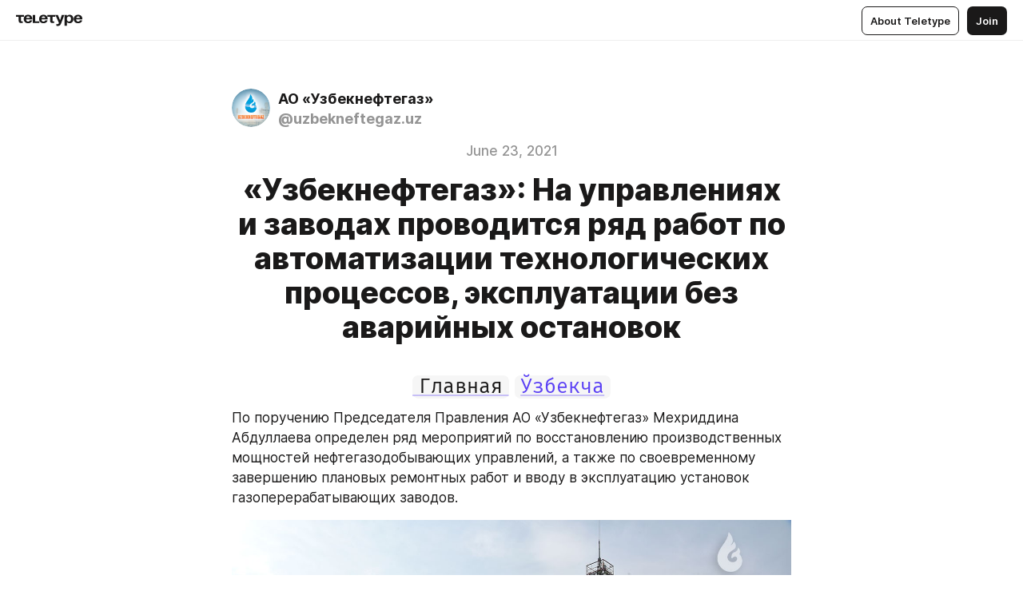

--- FILE ---
content_type: text/html
request_url: https://rublog.ung.uz/aYiD7MTaR6Q
body_size: 51634
content:
<!DOCTYPE html>
<html  lang="en" data-theme="auto" data-head-attrs="lang,data-theme">

<head>
  
  <title>«Узбекнефтегаз»: На управлениях и заводах проводится ряд работ по автоматизации технологических процессов, эксплуатации без аварийных остановок — Teletype</title><meta http-equiv="content-type" content="text/html; charset=UTF-8"><meta name="viewport" content="width=device-width, initial-scale=1, user-scalable=no"><meta name="apple-mobile-web-app-capable" content="yes"><meta name="apple-mobile-web-app-status-bar-style" content="default"><meta name="theme-color" content="#FFFFFF"><meta property="og:url" content="https://rublog.ung.uz/aYiD7MTaR6Q"><meta property="og:site_name" content="Teletype"><meta property="tg:site_verification" content="g7j8/rPFXfhyrq5q0QQV7EsYWv4="><meta property="fb:app_id" content="560168947526654"><meta property="fb:pages" content="124472808071141"><meta property="twitter:card" content="summary_large_image"><link rel="canonical" href="https://rublog.ung.uz/aYiD7MTaR6Q"><link rel="alternate" href="https://rublog.ung.uz/aYiD7MTaR6Q" hreflang="x-default"><link rel="icon" type="image/x-icon" href="/favicon.ico"><link rel="icon" type="image/svg+xml" href="https://teletype.in/static/favicon.f39059fb.svg"><link rel="apple-touch-icon" href="https://teletype.in/static/apple-touch-icon.39e27d32.png"><link rel="search" type="application/opensearchdescription+xml" title="Teletype" href="https://teletype.in/opensearch.xml"><script src="https://yandex.ru/ads/system/context.js" async></script><script type="application/javascript">window.yaContextCb = window.yaContextCb || []</script><meta name="format-detection" content="telephone=no"><meta property="og:type" content="article"><meta name="author" content="АО «Узбекнефтегаз»"><meta name="description" content="По поручению Председателя Правления АО «Узбекнефтегаз» Мехриддина Абдуллаева определен ряд мероприятий по восстановлению..."><meta property="author" content="АО «Узбекнефтегаз»"><meta property="og:updated_time" content="2021-06-23T02:13:17.864Z"><meta property="og:title" content="«Узбекнефтегаз»: На управлениях и заводах проводится ряд работ по автоматизации технологических процессов, эксплуатации без аварийных остановок"><meta property="twitter:title" content="«Узбекнефтегаз»: На управлениях и заводах проводится ряд работ по автоматизации технологических процессов, эксплуатации без аварийных остановок"><meta property="og:description" content="По поручению Председателя Правления АО «Узбекнефтегаз» Мехриддина Абдуллаева определен ряд мероприятий по восстановлению..."><meta property="twitter:description" content="По поручению Председателя Правления АО «Узбекнефтегаз» Мехриддина Абдуллаева определен ряд мероприятий по восстановлению..."><meta property="og:image" content="https://teletype.in/files/91/3e/913e0bb8-fa1c-45d5-b67b-f4f84e3cd9ac.png"><meta property="twitter:image" content="https://teletype.in/files/91/3e/913e0bb8-fa1c-45d5-b67b-f4f84e3cd9ac.png"><meta property="og:image:type" content="image/png"><meta property="og:image:width" content="1200"><meta property="og:image:height" content="630"><meta property="article:author" content="АО «Узбекнефтегаз»"><meta property="article:author_url" content="https://rublog.ung.uz/"><meta property="article:published_time" content="2021-06-22T12:21:08.794Z"><meta property="article:modified_time" content="2021-06-23T02:13:17.864Z"><meta name="head:count" content="38"><script>window.__INITIAL_STATE__={"config":{"version":"4.41.13","app_version":"4.41.13-4102","build_number":4102,"app":{"name":"teletype","title":"Teletype","url":{"assets":"https:\u002F\u002Fteletype.in","media":"https:\u002F\u002Fteletype.in\u002Ffiles","site":"https:\u002F\u002Fteletype.in","api":"https:\u002F\u002Fteletype.in\u002Fapi","updater":"wss:\u002F\u002Fteletype.in\u002Fupdater","media_api":"https:\u002F\u002Fteletype.in\u002Fmedia"},"links":{"tos":"https:\u002F\u002Fjournal.teletype.in\u002Flegal","journal":"https:\u002F\u002Fjournal.teletype.in\u002F","privacy":"https:\u002F\u002Fjournal.teletype.in\u002Flegal-privacy","domains":"https:\u002F\u002Fjournal.teletype.in\u002Fdomains","features":"https:\u002F\u002Fjournal.teletype.in\u002Ffeatures","updates":"https:\u002F\u002Fjournal.teletype.in\u002F+updates","email":"mailbox@teletype.in","cloudtips":{"tos":"https:\u002F\u002Fstatic.cloudpayments.ru\u002Fdocs\u002FCloudTips\u002Fcloudtips_oferta_teletype.pdf","agreement":"https:\u002F\u002Fstatic.cloudpayments.ru\u002Fdocs\u002FCloudTips\u002Fcloudtips_agreement_teletype.pdf","policy":"https:\u002F\u002Fstatic.cloudpayments.ru\u002Fdocs\u002Fpolicy-cloudpayments.pdf"}},"service":{"metrika":"42100904","ga":"G-74SRE9LWC4","facebook_id":560168947526654,"facebook_pages":"124472808071141","facebook_redirect":"https:\u002F\u002Fteletype.in\u002F.fb-callback","google_id":"589698636327-74fehjo4inhlnkc237ulk51petqlem42.apps.googleusercontent.com","google_redirect":"https:\u002F\u002Fteletype.in\u002F.google-callback","vk_id":51923672,"vk_redirect":"https:\u002F\u002Fteletype.in\u002F.vk-callback","yandex_pay_id":"aca5092b-9bd5-4dd1-875e-0e0be05aff00","yandex_pay_env":"Production","yandex_pay_gw":"cloudpayments","yandex_pay_gw_id":null,"tg_iv":"g7j8\u002FrPFXfhyrq5q0QQV7EsYWv4=","tg_login":"TeletypeAppBot","tg_link":"https:\u002F\u002Ft.me\u002FTeletypeAppBot","twitch_id":"lxc0c8o0u0l42bo1smeno623bnlxhs","twitch_redirect":"https:\u002F\u002Fteletype.in\u002F.twitch-callback","apple_id":"in.teletype.web","apple_redirect":"https:\u002F\u002Fteletype.in\u002F.siwa","recaptcha":"6Lf-zgAVAAAAAJIxQX0tdkzpFySG2e607DdgqRF-","recaptcha_v2":"6Lfm6TEfAAAAAK_crKCAL3BUBLmdZnrsvOeTHMNj","yandes_pay_gw_id":""},"pushes":{"app_id":"9185fd40-8599-4ea3-a2e7-f4e88560970e","auto_register":false,"notify_button":false,"iframe_path":"pushes","subscribe_path":"pushes\u002Fsubscribe"},"domains":{"protocol":"http:","port":null},"articles_on_page":10,"max_users_topics":10,"max_menu_items":10,"max_user_blogs":5,"autosave_timeout":15000,"views_scrolls":null,"articles_reactions":{"default":["👍","👎"],"max_uniq":10},"comments":{"can_edit_period":300000,"autoupdate_period":15000,"max_depth":3,"compact_from":2,"thread_collapse":25,"whitelist":{"formats":["bold","italic","strike","code","link","code"],"items":["p","blockquote","pre","image","youtube","vimeo","rutube","vkvideo"]}},"media":{"accept":[{"ext":".jpg","type":"jpg","types":["image\u002Fjpeg"]},{"ext":".png","type":"png","types":["image\u002Fpng"]},{"ext":".gif","type":"gif","types":["image\u002Fgif"]}],"max_size":5242880,"max_userpic_size":1048576},"langs":{"aliases":{"ru":["ru","be","uk","ky","ab","mo","et","lv"],"en":["en"]},"default":"en"}},"data":{"ttl":{"account":60000,"blog_articles":600000,"app_settings":600000,"showcase":60000,"article":60000,"blog":5000,"search":5000,"unsplash":60000,"comments":15000,"notifications":60000,"emoji":10000000}}},"domain":"rublog.ung.uz","timezone":0,"lid":"5c4389d8-e696-5ddb-bd33-08dcbb6a5250","url":"https:\u002F\u002Frublog.ung.uz\u002FaYiD7MTaR6Q","account":{"_loading":false,"id":null,"blog_id":null,"blogs":null,"uri":null,"name":null,"userpic":null,"lang":null,"darkmode":null,"can_create_blog":null,"tfa_enabled":null,"popup_open":false,"wallet":{"loaded":false,"enabled":false,"available":false,"card":null,"balance":null,"receiver":null,"donations":{"params":{"from_date":null,"to_date":null,"blog_id":null},"total":0,"amount":0,"list":[]},"transactions":{"params":{"from_date":null,"to_date":null},"total":0,"amount":0,"list":[]},"payouts":{"params":{"from_date":null,"to_date":null},"total":0,"amount":0,"list":[]},"payout":{"open":false}}},"langs":{"lang":"en"},"app_settings":{"data":{"ad":{"params":{"article-under-text":{"id":"R-A-2565196-12","el":true,"disabled":true,"disableAdult":true,"exclude":[4102528]},"feed-article-under-text":{"id":"R-A-2565196-3","el":true},"article-floor":{"disabled":true,"type":"floorAd","platform":"touch","timeout":5000,"exclude":[4102528]},"blog-floor":{"disabled":true,"type":"floorAd","platform":"touch","timeout":5000,"exclude":[4102528]},"main-floor":{"disabled":true,"type":"floorAd","platform":"touch","timeout":10000},"blog-list":{"id":"R-A-2565196-13","el":true,"every":6,"start":1,"disableAdult":true,"exclude":[4102528]},"main-list":{"id":"R-A-2565196-14","el":true,"every":4},"main-trending-list":{"id":"R-A-2565196-14","disabled":true,"el":true,"every":4,"start":4},"main-following-list":{"id":"R-A-2565196-15","disabled":true,"el":true,"every":4,"start":4},"main-feed":{"id":"R-A-2565196-16","disabled":false,"type":"feed","el":true,"start":4,"every":0,"feedCardCount":4,"mobile":{"feedCardCount":4}},"article-feed":{"id":"R-A-2565196-17","disabled":false,"type":"feed","el":true,"feedCardCount":4,"disableAdult":true,"exclude":[4102528]},"article-above-text":{"id":"R-A-2565196-18","disabled":false,"el":true,"disableAdult":true,"exclude":[4102528]}},"exclude":[4102528]},"updater":{"enabled":true},"example_blogs":[65,71297,111029],"giphy":["https:\u002F\u002Fmedia4.giphy.com\u002Fmedia\u002Fv1.Y2lkPTU2YzQ5Mjdld2hxbXoybWQ0a2M3ZzltZmNyaHBqbjgzNnh3cWUxc3FzbXdmYnQweSZlcD12MV9naWZzX2dpZklkJmN0PWc\u002F14SAx6S02Io1ThOlOY\u002Fgiphy.gif","https:\u002F\u002Fmedia1.giphy.com\u002Fmedia\u002Fv1.Y2lkPTU2YzQ5MjdlaG5rN3lkMW1oOWpodXNnZGU2dmwyYnJrd2hlMmo1emlvbjEyOTZ1ZiZlcD12MV9naWZzX2dpZklkJmN0PWc\u002FLdOyjZ7io5Msw\u002Fgiphy.gif","https:\u002F\u002Fmedia1.giphy.com\u002Fmedia\u002Fv1.Y2lkPTU2YzQ5MjdlbjF5dTN3NTM0MTdya2x6MHU0dnNza3NudGVxbWR5dGN0Ynl5OWV3YSZlcD12MV9naWZzX2dpZklkJmN0PWc\u002FlptjRBxFKCJmFoibP3\u002Fgiphy-downsized.gif","https:\u002F\u002Fmedia1.giphy.com\u002Fmedia\u002Fv1.Y2lkPTU2YzQ5MjdlenlnaGFiejF6OGpsbXNxMDh6ZzFvZzBnOHQwemtnNzBqN2lwZ2VnbyZlcD12MV9naWZzX2dpZklkJmN0PWc\u002FLCdPNT81vlv3y\u002Fgiphy-downsized.gif","https:\u002F\u002Fmedia4.giphy.com\u002Fmedia\u002Fv1.Y2lkPTU2YzQ5MjdlajJxOGZwbHJ3bHNobzgwMWNzbDA4dnNzMXZvdnd3dnk2NWx2aWtucyZlcD12MV9naWZzX2dpZklkJmN0PWc\u002FbPdI2MXEbnDUs\u002Fgiphy.gif","https:\u002F\u002Fmedia4.giphy.com\u002Fmedia\u002Fv1.Y2lkPTU2YzQ5MjdlYnp2azkzY214aHAxY211cHVhM2pqdTBkYWx6NGFpb2FvdzlqN3BkbiZlcD12MV9naWZzX2dpZklkJmN0PWc\u002FEXmE33UEtfuQo\u002Fgiphy.gif","https:\u002F\u002Fmedia4.giphy.com\u002Fmedia\u002Fv1.Y2lkPTU2YzQ5MjdlZ3ZyODd2d2s1NHlhZjR4NGIzNW45ZHBicWdrNDhxZGpwc2ZqcHlvYiZlcD12MV9naWZzX2dpZklkJmN0PWc\u002FJLELwGi2ksYTu\u002Fgiphy.gif","https:\u002F\u002Fmedia3.giphy.com\u002Fmedia\u002Fv1.Y2lkPTU2YzQ5Mjdla3plYzZ2bDR5em9xYzh2YzNyMmwwODJzNG1veGxtZGtnN3I0eTQzciZlcD12MV9naWZzX2dpZklkJmN0PWc\u002F56t3lKn4Xym0DQ2Zn7\u002Fgiphy-downsized.gif","https:\u002F\u002Fmedia1.giphy.com\u002Fmedia\u002Fv1.Y2lkPTU2YzQ5MjdlbTMxYTl4ZGZzNHZ2cndwbjYyaDd1M25ocWVwa2lnbHNzM2RwMXBvYyZlcD12MV9naWZzX2dpZklkJmN0PWc\u002F3Jhdg8Qro5kMo\u002Fgiphy.gif","https:\u002F\u002Fmedia4.giphy.com\u002Fmedia\u002Fv1.Y2lkPTU2YzQ5MjdlcGluMnVtMXg2M2ZkZXNnbjRubmE2cTFsMnA4cGNxOGM2dTRnZG1oaCZlcD12MV9naWZzX2dpZklkJmN0PWc\u002F3osxYamKD88c6pXdfO\u002Fgiphy.gif","https:\u002F\u002Fmedia0.giphy.com\u002Fmedia\u002Fv1.Y2lkPTU2YzQ5MjdlcXEzcGx4dHZ3Y2c1cjVkNTR6NmYxdnR1aDZ5b3p3ZWhvY2U5bXcydyZlcD12MV9naWZzX2dpZklkJmN0PWc\u002FMOMKdGBAWJDmkYtBUW\u002Fgiphy-downsized.gif"],"unsplash":[{"url":"https:\u002F\u002Fimages.unsplash.com\u002Fphoto-1477573893384-10fa704dfbd9?crop=entropy&cs=srgb&fm=jpg&ixid=M3w2MzEyfDB8MXxyYW5kb218fHx8fHx8fHwxNzY4OTY4MDAxfA&ixlib=rb-4.1.0&q=85","author":"Jon Flobrant","link":"https:\u002F\u002Funsplash.com\u002F@jonflobrant"}],"_loadTime":1768968986805},"loading":null},"articles":{"items":{"3508702":{"id":3508702,"uri":"aYiD7MTaR6Q","created_at":"2021-06-22T12:21:08.794Z","published_at":"2021-06-23T04:00:00.000Z","last_edited_at":"2021-06-23T02:13:17.864Z","title":"«Узбекнефтегаз»: На управлениях и заводах проводится ряд работ по автоматизации технологических процессов, эксплуатации без аварийных остановок","text":"\u003Cdocument\u003E\n\u003Ch2 align=\"center\"\u003E\u003Ca href=\"https:\u002F\u002Fteletype.in\u002F@uzbekneftegaz.uz\" unwrapped-href=\"https:\u002F\u002Frublog.ung.uz\u002F?cda=\"\u003E\u003Ccode\u003EГлавная\u003C\u002Fcode\u003E\u003C\u002Fa\u003E \u003Ccode\u003E\u003Ca href=\"https:\u002F\u002Fuzblog.ung.uz\u002FDulEli0iHL6\" unwrapped-href=\"https:\u002F\u002Fuzblog.ung.uz\u002FDulEli0iHL6?cda=\"\u003EЎзбекча\u003C\u002Fa\u003E\u003C\u002Fcode\u003E\u003C\u002Fh2\u003E\n\u003Cp\u003EПо поручению Председателя Правления АО «Узбекнефтегаз» Мехриддина Абдуллаева определен ряд мероприятий по восстановлению производственных мощностей нефтегазодобывающих управлений, а также по своевременному завершению плановых ремонтных работ и вводу в эксплуатацию установок газоперерабатывающих заводов.\u003C\u002Fp\u003E\n\u003Cimage src=\"https:\u002F\u002Fteletype.in\u002Ffiles\u002Fbc\u002F5e\u002Fbc5eaa5a-0223-4186-b97c-abcac907b448.png\" size=\"column\" width=700 height=467 naturalWidth=1280 naturalHeight=854\u003E\n\u003Ccaption\u003E\u003C\u002Fcaption\u003E\n\u003C\u002Fimage\u003E\n\u003Cp\u003EВ частности, осуществляется работа по автоматизации технологических процессов и обеспечению бесперебойной работы установок системы управления и программного обеспечения, собранных на базе управляющих контролерров «Allen-Bradley», установленных современными зарубежными компаниями на комплексной установке подготовки газа Помук Мубарекского нефтегазодобывающего управления.\u003C\u002Fp\u003E\n\u003Cp\u003EСовместно с отделом метрологии и автоматизации АО «Узбекнефтегаз» и квалифицированными специалистами на местах проводится системная работа по своевременному оперативному устранению выявленных недостатков и неисправностей.\u003C\u002Fp\u003E\n\u003Cimage src=\"https:\u002F\u002Fteletype.in\u002Ffiles\u002Fee\u002F1f\u002Fee1f5eb8-c966-4dcb-8c4b-108c71ed99fe.png\" size=\"column\" width=700 height=417 naturalWidth=1138 naturalHeight=678\u003E\n\u003Ccaption\u003E\u003C\u002Fcaption\u003E\n\u003C\u002Fimage\u003E\n\u003Cp\u003EДля проведения профилактических работ на объектах используются имеющиеся материально-технические ресурсы и запасные части.\u003C\u002Fp\u003E\n\u003Cp\u003EДля информации следует отметить, что на основе адресной программы в 2016-2017 годах на комплексной установке подготовки газа Помук было отказано от устаревшей системы автоматики и внедрена система автоматизации и управления современными технологическими процессами. В результате своевременного проведения плановых ремонтных работ квалифицированными специалистами на месте, установка до сих пор используются без остановок и неисправностей.\u003C\u002Fp\u003E\n\u003Cp\u003EКроме того, комплексная установка подготовки газа «Кемачи» эксплуатируется на базе контроллеров Р-130 и с устаревшей системой автоматического управления 5-технологической системы.\u003C\u002Fp\u003E\n\u003Cimage src=\"https:\u002F\u002Fteletype.in\u002Ffiles\u002Faa\u002F0c\u002Faa0c43d6-0f22-42d3-9106-0cf2d1e4d413.png\" size=\"column\" width=700 height=385 naturalWidth=1154 naturalHeight=634\u003E\n\u003Ccaption\u003E\u003C\u002Fcaption\u003E\n\u003C\u002Fimage\u003E\n\u003Cp\u003EВ связи с тем, что с этой системой возникают трудности в регламентном управлении процессами установки, точность и качество контроля не на должном уровне, специалистами АО «Узбекнефтегаз» и управления начата работа по разработке новой современной системы автоматизации и управления технологическими процессами.\u003C\u002Fp\u003E\n\u003Cimage src=\"https:\u002F\u002Fteletype.in\u002Ffiles\u002F7b\u002Faa\u002F7baad64b-6a7a-4ce2-8ef8-b287e0396f47.png\" size=\"column\" width=700 height=475 naturalWidth=1048 naturalHeight=711\u003E\n\u003Ccaption\u003E\u003C\u002Fcaption\u003E\n\u003C\u002Fimage\u003E\n\u003Cp\u003EВ целях оптимизации затрат все необходимые средства автоматизации технологических процессов и системы управления планируется обеспечить из внутренних резервов, а демонтажно-монтажные, программные разработки, пусконаладочные работы выполнять без привлечения подрядных организаций.\u003C\u002Fp\u003E\n\u003Cp align=\"right\"\u003E\u003Cstrong\u003EПресс-служба АО «Узбекнефтегаз»\u003C\u002Fstrong\u003E\u003C\u002Fp\u003E\n\u003Cp align=\"center\"\u003E\u003Ca href=\"https:\u002F\u002Fteletype.in\u002F@uzbekneftegaz.uz?search=%23%D0%BD%D0%B5%D1%84%D1%82%D1%8C\" unwrapped-href=\"https:\u002F\u002Frublog.ung.uz\u002F?search=%23%D0%BD%D0%B5%D1%84%D1%82%D1%8C&cda=\"\u003E#нефть\u003C\u002Fa\u003E \u003Ca href=\"https:\u002F\u002Fteletype.in\u002F@uzbekneftegaz.uz?search=%23%D0%B3%D0%B0%D0%B7\" unwrapped-href=\"https:\u002F\u002Frublog.ung.uz\u002F?search=%23%D0%B3%D0%B0%D0%B7&cda=\"\u003E#газ\u003C\u002Fa\u003E \u003Ca href=\"https:\u002F\u002Fteletype.in\u002F@uzbekneftegaz.uz?search=%23%D1%8D%D0%BD%D0%B5%D1%80%D0%B3%D0%B8%D1%8F\" unwrapped-href=\"https:\u002F\u002Frublog.ung.uz\u002F?search=%23%D1%8D%D0%BD%D0%B5%D1%80%D0%B3%D0%B8%D1%8F&cda=\"\u003E#энергия\u003C\u002Fa\u003E \u003Ca href=\"https:\u002F\u002Fteletype.in\u002F@uzbekneftegaz.uz?search=%23%D1%81%D0%BA%D0%B2%D0%B0%D0%B6%D0%B8%D0%BD\" unwrapped-href=\"https:\u002F\u002Frublog.ung.uz\u002F?search=%23%D1%81%D0%BA%D0%B2%D0%B0%D0%B6%D0%B8%D0%BD&cda=\"\u003E#скважин\u003C\u002Fa\u003E \u003Ca href=\"https:\u002F\u002Fteletype.in\u002F@uzbekneftegaz.uz?search=%23%D0%B8%D0%BD%D0%B2%D0%B5%D1%81%D1%82%D0%B8%D1%86%D0%B8%D1%8F\" unwrapped-href=\"https:\u002F\u002Frublog.ung.uz\u002F?search=%23%D0%B8%D0%BD%D0%B2%D0%B5%D1%81%D1%82%D0%B8%D1%86%D0%B8%D1%8F&cda=\"\u003E#инвестиция\u003C\u002Fa\u003E \u003Ca href=\"https:\u002F\u002Fteletype.in\u002F@uzbekneftegaz.uz?search=%23%D0%B4%D0%BE%D0%B1%D1%8B%D1%87%D0%B0\" unwrapped-href=\"https:\u002F\u002Frublog.ung.uz\u002F?search=%23%D0%B4%D0%BE%D0%B1%D1%8B%D1%87%D0%B0&cda=\"\u003E#добыча\u003C\u002Fa\u003E \u003Ca href=\"https:\u002F\u002Fteletype.in\u002F@uzbekneftegaz.uz?search=%23%D1%83%D0%B3%D0%BB%D0%B5%D0%B2%D0%BE%D0%B4%D0%BE%D1%80%D0%BE%D0%B4\" unwrapped-href=\"https:\u002F\u002Frublog.ung.uz\u002F?search=%23%D1%83%D0%B3%D0%BB%D0%B5%D0%B2%D0%BE%D0%B4%D0%BE%D1%80%D0%BE%D0%B4&cda=\"\u003E#углеводород\u003C\u002Fa\u003E \u003Ca href=\"https:\u002F\u002Fteletype.in\u002F@uzbekneftegaz.uz?search=%23%D1%8D%D0%BA%D0%BE%D0%BD%D0%BE%D0%BC%D0%B8%D0%BA%D0%B0\" unwrapped-href=\"https:\u002F\u002Frublog.ung.uz\u002F?search=%23%D1%8D%D0%BA%D0%BE%D0%BD%D0%BE%D0%BC%D0%B8%D0%BA%D0%B0&cda=\"\u003E#экономика\u003C\u002Fa\u003E \u003Ca href=\"https:\u002F\u002Fteletype.in\u002F@uzbekneftegaz.uz?search=%23%D0%B7%D0%B0%D0%B2%D0%BE%D0%B4\" unwrapped-href=\"https:\u002F\u002Frublog.ung.uz\u002F?search=%23%D0%B7%D0%B0%D0%B2%D0%BE%D0%B4&cda=\"\u003E#завод\u003C\u002Fa\u003E \u003Ca href=\"https:\u002F\u002Fteletype.in\u002F@uzbekneftegaz.uz?search=%23%D0%BD%D0%B5%D1%84%D1%82%D0%B5%D0%B1%D0%B0%D0%B7%D0%B0\" unwrapped-href=\"https:\u002F\u002Frublog.ung.uz\u002F?search=%23%D0%BD%D0%B5%D1%84%D1%82%D0%B5%D0%B1%D0%B0%D0%B7%D0%B0&cda=\"\u003E#нефтебаза\u003C\u002Fa\u003E \u003Ca href=\"https:\u002F\u002Fteletype.in\u002F@uzbekneftegaz.uz?search=%23%D2%9B%D1%83%D0%B4%D1%83%D2%9B\" unwrapped-href=\"https:\u002F\u002Frublog.ung.uz\u002F?search=%23%D2%9B%D1%83%D0%B4%D1%83%D2%9B&cda=\"\u003E#қудуқ\u003C\u002Fa\u003E \u003Ca href=\"https:\u002F\u002Fteletype.in\u002F@uzbekneftegaz.uz?search=%23%D0%BA%D0%BE%D0%BD\" unwrapped-href=\"https:\u002F\u002Frublog.ung.uz\u002F?search=%23%D0%BA%D0%BE%D0%BD&cda=\"\u003E#кон\u003C\u002Fa\u003E \u003Ca href=\"https:\u002F\u002Fteletype.in\u002F@uzbekneftegaz.uz?search=%23%D0%B8%D2%9B%D1%82%D0%B8%D1%81%D0%BE%D0%B4\" unwrapped-href=\"https:\u002F\u002Frublog.ung.uz\u002F?search=%23%D0%B8%D2%9B%D1%82%D0%B8%D1%81%D0%BE%D0%B4&cda=\"\u003E#иқтисод\u003C\u002Fa\u003E \u003Ca href=\"https:\u002F\u002Fteletype.in\u002F@uzbekneftegaz.uz?search=%23%D0%B0%D1%91%D2%9B%D1%88\" unwrapped-href=\"https:\u002F\u002Frublog.ung.uz\u002F?search=%23%D0%B0%D1%91%D2%9B%D1%88&cda=\"\u003E#аёқш\u003C\u002Fa\u003E\u003C\u002Fp\u003E\n\u003Cp\u003E\u003Ccode\u003E\u003Cstrong\u003E|\u003Ca href=\"https:\u002F\u002Fwww.ung.uz\"\u003Eweb-sayt\u003C\u002Fa\u003E|\u003Ca href=\"https:\u002F\u002Fwww.facebook.com\u002Faouzbekneftegaz\"\u003Efacebook\u003C\u002Fa\u003E|\u003Ca href=\"https:\u002F\u002Fwww.instagram.com\u002Fuzbekneftegaz_\" unwrapped-href=\"https:\u002F\u002Fwww.instagram.com\u002Faccounts\u002Flogin\u002F\"\u003Einstagram\u003C\u002Fa\u003E|\u003Ca href=\"https:\u002F\u002Ft.me\u002Fao_uzbekneftegaz\"\u003Etelegram\u003C\u002Fa\u003E|\u003Ca href=\"https:\u002F\u002Fvk.com\u002Fuzbekneftegaz\"\u003Evk.com\u003C\u002Fa\u003E|\u003Ca href=\"https:\u002F\u002Fwww.youtube.com\u002Fchannel\u002FUCD7hbv0ZaGFvaHL9ytFud0w\" unwrapped-href=\"https:\u002F\u002Fwww.youtube.com\u002Fchannel\u002FUCD7hbv0ZaGFvaHL9ytFud0w?ucbcb=1\"\u003EYouTube\u003C\u002Fa\u003E|\u003Ca href=\"https:\u002F\u002Ftwitter.com\u002Fuzbekneftegaz1\"\u003Etwitter\u003C\u002Fa\u003E|\u003C\u002Fstrong\u003E\u003C\u002Fcode\u003E\u003C\u002Fp\u003E\n\u003C\u002Fdocument\u003E","cut_text":"По поручению Председателя Правления АО «Узбекнефтегаз» Мехриддина Абдуллаева определен ряд мероприятий по восстановлению производственных мощностей нефтегазодобывающих управлений, а также по своевременному завершению плановых ремонтных работ и вводу в эксплуатацию установок газоперерабатывающих заводов.","cut_image":"https:\u002F\u002Fteletype.in\u002Ffiles\u002Fbc\u002F5e\u002Fbc5eaa5a-0223-4186-b97c-abcac907b448.png","cut_article_id":null,"sharing_title":null,"sharing_text":"По поручению Председателя Правления АО «Узбекнефтегаз» Мехриддина Абдуллаева определен ряд мероприятий по восстановлению...","sharing_image":"https:\u002F\u002Fteletype.in\u002Ffiles\u002F91\u002F3e\u002F913e0bb8-fa1c-45d5-b67b-f4f84e3cd9ac.png","sharing_type":"image","comments_enabled":true,"reactions_enabled":true,"subscriptions_enabled":true,"donations_disabled":null,"reposts_enabled":true,"related_enabled":true,"sharing_enabled":true,"is_post":false,"visibility":"all","allow_indexing":true,"adult":false,"heading_style":{"title":{"align":"center"}},"views":null,"comments":0,"reactions":0,"reposts":0,"author_id":338665,"creator_id":322926,"author":{"id":338665,"uri":"uzbekneftegaz.uz","domain":"rublog.ung.uz","domain_https":true,"name":"АО «Узбекнефтегаз»","userpic":"https:\u002F\u002Fimg1.teletype.in\u002Ffiles\u002F09\u002F2e\u002F092e1941-3985-42dd-bbca-bdb9fc110fd0.png","list_style":"cards","verified":false,"comments_enabled":true,"reactions_enabled":true,"reposts_enabled":true,"related_enabled":true,"show_teammates":true},"creator":{"id":322926,"uri":"uzbekneftegaz","domain":null,"domain_https":false,"name":"“Ўзбекнефтгаз” АЖ","userpic":"https:\u002F\u002Fimg1.teletype.in\u002Ffiles\u002F09\u002F2e\u002F092e1941-3985-42dd-bbca-bdb9fc110fd0.png","verified":false},"topics":null,"articles_mentions":[],"_loadTime":1768968986815}},"loading":false,"related":{},"donations":{"article_id":null,"data":null,"_loadTime":0}},"error":null,"defer":null,"inited":false,"user_ga":null,"user_ym":null,"dom":{"screens":{"medium":false,"tablet":false,"mobile":false},"darkmode":false,"is_safari":false},"feed":{"following":[],"trending":[],"trending_widget":[],"featured_blogs":[]},"articles_reactions":{"items":{},"loading":false},"articles_reposts":{"items":[]},"comments":{"loading":false,"items":{},"info":{}},"blogs":{"items":[],"blocked_teammates":[],"blocked_users":[],"subscribed_users":{"blog_id":null,"total":0,"list":[]},"subscriptions_users":{"blog_id":null,"total":0,"list":[]},"donations":{"blog_id":null,"stats":null,"data":null,"_loadTime":0},"settings":{"items":[],"suggests":{"teammates":[],"topics":[]},"tfa_list":[],"settings":{"open":false,"blog_id":null,"section":null},"new_blog":{"open":false}}},"blog_articles":{"loading":false,"items":{}},"search":{"loading":{"search":false,"suggest":false},"search":{"query":"","blog_id":null,"articles":[],"blogs":[],"offset":{"blogs":0,"articles":0},"total":{"blogs":0,"articles":0}},"suggest":[]},"drafts":{"items":[]},"imports":{"items":[],"loading":false},"emojis":{"data":[],"loading":null,"loadTime":0,"query":""},"varlamov":{"footer":[],"trending":[],"youtube":[],"socials":{},"about":{},"editorial":{},"banners":null,"donations":null,"_full":null,"_loaded":false,"_loadTime":0}};window.__PUBLIC_PATH__='https://teletype.in/';</script><link rel="modulepreload" crossorigin href="https://teletype.in/static/Article.c8d8b299.js"><link rel="stylesheet" href="https://teletype.in/static/Article.3e027f09.css"><link rel="modulepreload" crossorigin href="https://teletype.in/static/AD.9a634925.js"><link rel="stylesheet" href="https://teletype.in/static/AD.9ea140df.css"><link rel="modulepreload" crossorigin href="https://teletype.in/static/meta.d9ace638.js"><link rel="stylesheet" href="https://teletype.in/static/meta.d702ecc6.css"><link rel="modulepreload" crossorigin href="https://teletype.in/static/preloader.b86f9c9c.js"><link rel="stylesheet" href="https://teletype.in/static/preloader.0c891e69.css"><link rel="modulepreload" crossorigin href="https://teletype.in/static/ArticleCard.5f47752f.js"><link rel="stylesheet" href="https://teletype.in/static/ArticleCard.d179f8e6.css">
  <script type="module" crossorigin src="https://teletype.in/static/index.840c5e98.js"></script>
  <link rel="stylesheet" href="https://teletype.in/static/index.d1a8877c.css">
</head>

<body  class="" style="" data-head-attrs="class,style"><div id="app" style=""><div class="layout" data-v-21f40ab0><div class="menu" data-v-21f40ab0 data-v-658d3930><div class="menu__backdrop" data-v-658d3930></div><div class="menu__content" style="" data-v-658d3930><div class="menu__item" data-v-658d3930><a href="https://teletype.in/" class="menu__logo_image" data-v-658d3930><!--[--><svg xmlns="http://www.w3.org/2000/svg" width="84" height="16" fill="currentColor" viewBox="0 0 84 16" data-v-658d3930><path d="M0 1.288v2.11h3.368v5.18c0 2.302 1.368 2.782 3.367 2.782 1.263 0 1.79-.192 1.79-.192V9.153s-.316.096-.948.096c-.947 0-1.263-.288-1.263-1.15V3.397h3.579v-2.11H0Zm9.674 4.988c0 2.916 1.789 5.275 5.472 5.275 4.526 0 5.157-3.549 5.157-3.549h-2.947s-.315 1.535-2.104 1.535c-1.768 0-2.484-1.151-2.61-2.686h7.745s.021-.345.021-.575C20.408 3.36 18.746 1 15.146 1c-3.599 0-5.472 2.36-5.472 5.276Zm5.472-3.262c1.453 0 2.042.883 2.232 2.11h-4.652c.252-1.227.968-2.11 2.42-2.11Zm14.098 6.139h-5.367V1.288H20.93v9.976h8.314v-2.11Zm-.33-2.877c0 2.916 1.789 5.275 5.472 5.275 4.526 0 5.157-3.549 5.157-3.549h-2.947s-.315 1.535-2.104 1.535c-1.768 0-2.484-1.151-2.61-2.686h7.745s.021-.345.021-.575C39.648 3.36 37.986 1 34.386 1c-3.599 0-5.472 2.36-5.472 5.276Zm5.472-3.262c1.453 0 2.042.883 2.231 2.11h-4.651c.252-1.227.968-2.11 2.42-2.11Zm4.937-1.726v2.11h3.367v5.18c0 2.302 1.369 2.782 3.368 2.782 1.263 0 1.79-.192 1.79-.192V9.153s-.316.096-.948.096c-.947 0-1.263-.288-1.263-1.15V3.397h3.578v-2.11h-9.892Zm21.153 0H57.32l-2.168 6.58-2.673-6.58H49.32l4.42 9.976c-.421.92-.842 1.438-1.895 1.438a5.269 5.269 0 0 1-1.368-.191v2.206s.842.287 1.895.287c2.21 0 3.346-1.17 4.21-3.453l3.893-10.263Zm.312 13.429h2.947v-4.509h.105s.947 1.343 3.262 1.343c3.157 0 4.736-2.494 4.736-5.275C71.838 3.494 70.259 1 67.102 1c-2.42 0-3.368 1.63-3.368 1.63h-.105V1.289h-2.841v13.429Zm2.841-8.441c0-1.804.842-3.262 2.631-3.262 1.79 0 2.631 1.458 2.631 3.262 0 1.803-.842 3.261-2.63 3.261-1.79 0-2.632-1.458-2.632-3.261Zm8.637 0c0 2.916 1.789 5.275 5.472 5.275 4.525 0 5.157-3.549 5.157-3.549h-2.947s-.316 1.535-2.105 1.535c-1.768 0-2.483-1.151-2.61-2.686h7.746S83 6.506 83 6.276C83 3.36 81.337 1 77.738 1c-3.6 0-5.472 2.36-5.472 5.276Zm5.472-3.262c1.452 0 2.042.883 2.231 2.11h-4.651c.252-1.227.968-2.11 2.42-2.11Z"></path></svg><!--]--></a></div><div class="menu__split" data-v-658d3930></div><div class="menu__item" data-v-658d3930><!--[--><!----><div class="menu__buttons" data-v-658d3930><!--[--><!--]--><a href="https://teletype.in/about" class="button m_display_inline" data-v-658d3930 data-v-278085c1><!--[--><div class="button__content" data-v-278085c1><!--[--><!----><!--[--><span class="button__text" data-v-278085c1>About Teletype</span><!--]--><!----><!--]--></div><!----><!----><!--]--></a><a href="https://teletype.in/login?redir=http://rublog.ung.uz/aYiD7MTaR6Q" class="button m_type_filled m_display_inline" type="filled" data-v-658d3930 data-v-278085c1><!--[--><div class="button__content" data-v-278085c1><!--[--><!----><!--[--><span class="button__text" data-v-278085c1>Join</span><!--]--><!----><!--]--></div><!----><!----><!--]--></a><!----><!--[--><!--]--><!----><!----><!--[--><!--]--></div><!--]--></div></div><!----></div><div class="layout__content m_main article" data-v-21f40ab0><div class="article__container m_main" itemscope itemtype="http://schema.org/Article" data-v-21f40ab0><div class="article__section" data-v-21f40ab0><div id="bnr-article-above-text-0" data-index="0" class="bnr article__banner" style="" data-v-21f40ab0 data-v-7789da1a><!----></div></div><header class="article__header" data-v-21f40ab0><div class="article__status" data-v-21f40ab0><!----><!----></div><div class="article__author" data-v-21f40ab0><a href="https://rublog.ung.uz/" class="article__author_link" data-v-21f40ab0><!--[--><div class="userpic m_size_auto article__author_userpic" data-v-21f40ab0 data-v-42729300><div class="userpic__pic" style="background-image:url(&#39;https://img1.teletype.in/files/09/2e/092e1941-3985-42dd-bbca-bdb9fc110fd0.png&#39;);" data-v-42729300></div></div><div class="article__author_content" data-v-21f40ab0><div class="article__author_name" data-v-21f40ab0><span class="article__author_name_value" data-v-21f40ab0>АО «Узбекнефтегаз»</span><!----></div><div class="article__author_username" data-v-21f40ab0>@uzbekneftegaz.uz</div></div><!--]--></a><div class="article__author_actions" data-v-21f40ab0><!----><!----></div></div><div class="m_align_center article__badges" data-v-21f40ab0><!----><div class="article__badges_item" data-v-21f40ab0>June 23, 2021</div></div><h1 class="m_align_center article__header_title" itemprop="headline" data-v-21f40ab0>«Узбекнефтегаз»: На управлениях и заводах проводится ряд работ по автоматизации технологических процессов, эксплуатации без аварийных остановок</h1></header><article class="article__content text" itemprop="articleBody" data-v-21f40ab0><!--[--><h2 data-align="center" data-node-id="1"><!----><!--[--><!--]--><!--[--><a href="https://teletype.in/@uzbekneftegaz.uz" target="_blank" data-node-id="2"><!--[--><code data-node-id="3">Главная</code><!--]--></a> <code data-node-id="4"><a href="https://uzblog.ung.uz/DulEli0iHL6" target="_blank" data-node-id="5"><!--[-->Ўзбекча<!--]--></a></code><!--]--></h2><p data-node-id="6"><!----><!--[--><!--]--><!--[-->По поручению Председателя Правления АО «Узбекнефтегаз» Мехриддина Абдуллаева определен ряд мероприятий по восстановлению производственных мощностей нефтегазодобывающих управлений, а также по своевременному завершению плановых ремонтных работ и вводу в эксплуатацию установок газоперерабатывающих заводов.<!--]--></p><figure class="m_column" itemscope itemtype="http://schema.org/ImageObject" data-node-id="7"><!----><!--[--><!--]--><div class="wrap"><!----><!--[--><noscript><img src="https://teletype.in/files/bc/5e/bc5eaa5a-0223-4186-b97c-abcac907b448.png" itemprop="contentUrl"></noscript><svg class="spacer" version="1.1" width="1280" viewbox="0 0 1280 854"></svg><!--]--><div class="loader"><div class="preloader m_central" data-v-1591c7b2><svg xmlns="http://www.w3.org/2000/svg" width="32" height="32" fill="currentColor" viewBox="0 0 32 32" class="icon" data-icon="preloader" data-v-1591c7b2 data-v-e1294fc0><path fill-rule="evenodd" d="M7.5 16a8.5 8.5 0 0111.156-8.077.5.5 0 11-.312.95A7.5 7.5 0 1023.5 16a.5.5 0 011 0 8.5 8.5 0 01-17 0z" clip-rule="evenodd"></path></svg></div></div></div><!--[--><!--[--><!----><!--]--><!--]--></figure><p data-node-id="9"><!----><!--[--><!--]--><!--[-->В частности, осуществляется работа по автоматизации технологических процессов и обеспечению бесперебойной работы установок системы управления и программного обеспечения, собранных на базе управляющих контролерров «Allen-Bradley», установленных современными зарубежными компаниями на комплексной установке подготовки газа Помук Мубарекского нефтегазодобывающего управления.<!--]--></p><p data-node-id="10"><!----><!--[--><!--]--><!--[-->Совместно с отделом метрологии и автоматизации АО «Узбекнефтегаз» и квалифицированными специалистами на местах проводится системная работа по своевременному оперативному устранению выявленных недостатков и неисправностей.<!--]--></p><figure class="m_column" itemscope itemtype="http://schema.org/ImageObject" data-node-id="11"><!----><!--[--><!--]--><div class="wrap"><!----><!--[--><noscript><img src="https://teletype.in/files/ee/1f/ee1f5eb8-c966-4dcb-8c4b-108c71ed99fe.png" itemprop="contentUrl"></noscript><svg class="spacer" version="1.1" width="1138" viewbox="0 0 1138 678"></svg><!--]--><div class="loader"><div class="preloader m_central" data-v-1591c7b2><svg xmlns="http://www.w3.org/2000/svg" width="32" height="32" fill="currentColor" viewBox="0 0 32 32" class="icon" data-icon="preloader" data-v-1591c7b2 data-v-e1294fc0><path fill-rule="evenodd" d="M7.5 16a8.5 8.5 0 0111.156-8.077.5.5 0 11-.312.95A7.5 7.5 0 1023.5 16a.5.5 0 011 0 8.5 8.5 0 01-17 0z" clip-rule="evenodd"></path></svg></div></div></div><!--[--><!--[--><!----><!--]--><!--]--></figure><p data-node-id="13"><!----><!--[--><!--]--><!--[-->Для проведения профилактических работ на объектах используются имеющиеся материально-технические ресурсы и запасные части.<!--]--></p><p data-node-id="14"><!----><!--[--><!--]--><!--[-->Для информации следует отметить, что на основе адресной программы в 2016-2017 годах на комплексной установке подготовки газа Помук было отказано от устаревшей системы автоматики и внедрена система автоматизации и управления современными технологическими процессами. В результате своевременного проведения плановых ремонтных работ квалифицированными специалистами на месте, установка до сих пор используются без остановок и неисправностей.<!--]--></p><p data-node-id="15"><!----><!--[--><!--]--><!--[-->Кроме того, комплексная установка подготовки газа «Кемачи» эксплуатируется на базе контроллеров Р-130 и с устаревшей системой автоматического управления 5-технологической системы.<!--]--></p><figure class="m_column" itemscope itemtype="http://schema.org/ImageObject" data-node-id="16"><!----><!--[--><!--]--><div class="wrap"><!----><!--[--><noscript><img src="https://teletype.in/files/aa/0c/aa0c43d6-0f22-42d3-9106-0cf2d1e4d413.png" itemprop="contentUrl"></noscript><svg class="spacer" version="1.1" width="1154" viewbox="0 0 1154 634"></svg><!--]--><div class="loader"><div class="preloader m_central" data-v-1591c7b2><svg xmlns="http://www.w3.org/2000/svg" width="32" height="32" fill="currentColor" viewBox="0 0 32 32" class="icon" data-icon="preloader" data-v-1591c7b2 data-v-e1294fc0><path fill-rule="evenodd" d="M7.5 16a8.5 8.5 0 0111.156-8.077.5.5 0 11-.312.95A7.5 7.5 0 1023.5 16a.5.5 0 011 0 8.5 8.5 0 01-17 0z" clip-rule="evenodd"></path></svg></div></div></div><!--[--><!--[--><!----><!--]--><!--]--></figure><p data-node-id="18"><!----><!--[--><!--]--><!--[-->В связи с тем, что с этой системой возникают трудности в регламентном управлении процессами установки, точность и качество контроля не на должном уровне, специалистами АО «Узбекнефтегаз» и управления начата работа по разработке новой современной системы автоматизации и управления технологическими процессами.<!--]--></p><figure class="m_column" itemscope itemtype="http://schema.org/ImageObject" data-node-id="19"><!----><!--[--><!--]--><div class="wrap"><!----><!--[--><noscript><img src="https://teletype.in/files/7b/aa/7baad64b-6a7a-4ce2-8ef8-b287e0396f47.png" itemprop="contentUrl"></noscript><svg class="spacer" version="1.1" width="1048" viewbox="0 0 1048 711"></svg><!--]--><div class="loader"><div class="preloader m_central" data-v-1591c7b2><svg xmlns="http://www.w3.org/2000/svg" width="32" height="32" fill="currentColor" viewBox="0 0 32 32" class="icon" data-icon="preloader" data-v-1591c7b2 data-v-e1294fc0><path fill-rule="evenodd" d="M7.5 16a8.5 8.5 0 0111.156-8.077.5.5 0 11-.312.95A7.5 7.5 0 1023.5 16a.5.5 0 011 0 8.5 8.5 0 01-17 0z" clip-rule="evenodd"></path></svg></div></div></div><!--[--><!--[--><!----><!--]--><!--]--></figure><p data-node-id="21"><!----><!--[--><!--]--><!--[-->В целях оптимизации затрат все необходимые средства автоматизации технологических процессов и системы управления планируется обеспечить из внутренних резервов, а демонтажно-монтажные, программные разработки, пусконаладочные работы выполнять без привлечения подрядных организаций.<!--]--></p><p data-align="right" data-node-id="22"><!----><!--[--><!--]--><!--[--><strong data-node-id="23">Пресс-служба АО «Узбекнефтегаз»</strong><!--]--></p><p data-align="center" data-node-id="24"><!----><!--[--><!--]--><!--[--><a href="https://teletype.in/@uzbekneftegaz.uz?search=%23%D0%BD%D0%B5%D1%84%D1%82%D1%8C" target="_blank" data-node-id="25"><!--[-->#нефть<!--]--></a> <a href="https://teletype.in/@uzbekneftegaz.uz?search=%23%D0%B3%D0%B0%D0%B7" target="_blank" data-node-id="26"><!--[-->#газ<!--]--></a> <a href="https://teletype.in/@uzbekneftegaz.uz?search=%23%D1%8D%D0%BD%D0%B5%D1%80%D0%B3%D0%B8%D1%8F" target="_blank" data-node-id="27"><!--[-->#энергия<!--]--></a> <a href="https://teletype.in/@uzbekneftegaz.uz?search=%23%D1%81%D0%BA%D0%B2%D0%B0%D0%B6%D0%B8%D0%BD" target="_blank" data-node-id="28"><!--[-->#скважин<!--]--></a> <a href="https://teletype.in/@uzbekneftegaz.uz?search=%23%D0%B8%D0%BD%D0%B2%D0%B5%D1%81%D1%82%D0%B8%D1%86%D0%B8%D1%8F" target="_blank" data-node-id="29"><!--[-->#инвестиция<!--]--></a> <a href="https://teletype.in/@uzbekneftegaz.uz?search=%23%D0%B4%D0%BE%D0%B1%D1%8B%D1%87%D0%B0" target="_blank" data-node-id="30"><!--[-->#добыча<!--]--></a> <a href="https://teletype.in/@uzbekneftegaz.uz?search=%23%D1%83%D0%B3%D0%BB%D0%B5%D0%B2%D0%BE%D0%B4%D0%BE%D1%80%D0%BE%D0%B4" target="_blank" data-node-id="31"><!--[-->#углеводород<!--]--></a> <a href="https://teletype.in/@uzbekneftegaz.uz?search=%23%D1%8D%D0%BA%D0%BE%D0%BD%D0%BE%D0%BC%D0%B8%D0%BA%D0%B0" target="_blank" data-node-id="32"><!--[-->#экономика<!--]--></a> <a href="https://teletype.in/@uzbekneftegaz.uz?search=%23%D0%B7%D0%B0%D0%B2%D0%BE%D0%B4" target="_blank" data-node-id="33"><!--[-->#завод<!--]--></a> <a href="https://teletype.in/@uzbekneftegaz.uz?search=%23%D0%BD%D0%B5%D1%84%D1%82%D0%B5%D0%B1%D0%B0%D0%B7%D0%B0" target="_blank" data-node-id="34"><!--[-->#нефтебаза<!--]--></a> <a href="https://teletype.in/@uzbekneftegaz.uz?search=%23%D2%9B%D1%83%D0%B4%D1%83%D2%9B" target="_blank" data-node-id="35"><!--[-->#қудуқ<!--]--></a> <a href="https://teletype.in/@uzbekneftegaz.uz?search=%23%D0%BA%D0%BE%D0%BD" target="_blank" data-node-id="36"><!--[-->#кон<!--]--></a> <a href="https://teletype.in/@uzbekneftegaz.uz?search=%23%D0%B8%D2%9B%D1%82%D0%B8%D1%81%D0%BE%D0%B4" target="_blank" data-node-id="37"><!--[-->#иқтисод<!--]--></a> <a href="https://teletype.in/@uzbekneftegaz.uz?search=%23%D0%B0%D1%91%D2%9B%D1%88" target="_blank" data-node-id="38"><!--[-->#аёқш<!--]--></a><!--]--></p><p data-node-id="39"><!----><!--[--><!--]--><!--[--><code data-node-id="40"><strong data-node-id="41">|<a href="https://www.ung.uz" target="_blank" data-node-id="42"><!--[-->web-sayt<!--]--></a>|<a href="https://www.facebook.com/aouzbekneftegaz" target="_blank" data-node-id="43"><!--[-->facebook<!--]--></a>|<a href="https://www.instagram.com/uzbekneftegaz_" target="_blank" data-node-id="44"><!--[-->instagram<!--]--></a>|<a href="https://t.me/ao_uzbekneftegaz" target="_blank" data-node-id="45"><!--[-->telegram<!--]--></a>|<a href="https://vk.com/uzbekneftegaz" target="_blank" data-node-id="46"><!--[-->vk.com<!--]--></a>|<a href="https://www.youtube.com/channel/UCD7hbv0ZaGFvaHL9ytFud0w" target="_blank" data-node-id="47"><!--[-->YouTube<!--]--></a>|<a href="https://twitter.com/uzbekneftegaz1" target="_blank" data-node-id="48"><!--[-->twitter<!--]--></a>|</strong></code><!--]--></p><!--]--></article><!----><div class="articleInfo m_text article__info" data-v-21f40ab0 data-v-21587e5e><!----><!--[--><!--[--><div class="articleInfo-info" data-v-21587e5e><a href="https://teletype.in/@uzbekneftegaz" class="articleInfo-item m_link" data-v-21587e5e><!--[--><span class="articleInfo-text" data-v-21587e5e>“Ўзбекнефтгаз” АЖ</span><!--]--></a></div><!----><!----><!----><!----><!----><!--]--><!--[--><!----><div class="articleInfo-info" data-v-21587e5e><div class="articleInfo-item" data-v-21587e5e><span class="articleInfo-text" data-v-21587e5e>June 23, 2021, 04:00</span></div></div><!----><!----><!----><!----><!--]--><!--[--><!----><!----><div class="articleInfo-info" data-v-21587e5e><div class="articleInfo-item" data-v-21587e5e><!----><span class="articleInfo-text" data-v-21587e5e>0</span><span data-v-21587e5e> views</span></div></div><!----><!----><!----><!--]--><!--[--><!----><!----><!----><!----><div class="articleInfo-info" data-v-21587e5e><div class="articleInfo-item" data-v-21587e5e><!----><span class="articleInfo-text" data-v-21587e5e>0</span><span data-v-21587e5e> reactions</span></div></div><!----><!--]--><!--[--><!----><!----><!----><div class="articleInfo-info" data-v-21587e5e><div class="articleInfo-item" data-v-21587e5e><!----><span class="articleInfo-text" data-v-21587e5e>0</span><span data-v-21587e5e> replies</span></div></div><!----><!----><!--]--><!--[--><!----><!----><!----><!----><!----><div class="articleInfo-info" data-v-21587e5e><div class="articleInfo-item" data-v-21587e5e><!----><span class="articleInfo-text" data-v-21587e5e>0</span><span data-v-21587e5e> reposts</span></div></div><!--]--><!--]--><!----><!----><!----><!----></div><div class="article__section" data-v-21f40ab0><button class="button m_icon m_type_flat article__section_button" new-tab="false" type="flat" data-v-21f40ab0 data-v-278085c1><div class="button__content" data-v-278085c1><!--[--><span class="button__icon" data-v-278085c1><!--[--><svg xmlns="http://www.w3.org/2000/svg" width="32" height="32" fill="currentColor" viewBox="0 0 32 32" class="icon" data-icon="repost" data-v-278085c1 data-v-e1294fc0><path fill-rule="evenodd" d="M9.541 21.416c0-.345.28-.625.625-.625h6.667c2.756 0 4.792-1.964 4.792-4.791a.625.625 0 0 1 1.25 0c0 3.53-2.609 6.041-6.042 6.041h-6.666a.625.625 0 0 1-.626-.625Zm.209-4.791A.625.625 0 0 1 9.125 16c0-3.53 2.609-6.041 6.042-6.041h6.666a.625.625 0 1 1 0 1.25h-6.666c-2.756 0-4.792 1.964-4.792 4.791 0 .346-.28.625-.625.625Z" clip-rule="evenodd"></path><path fill-rule="evenodd" d="M9.197 22.052A1.246 1.246 0 0 1 9 21.416c0-.277.12-.506.197-.634.09-.149.203-.292.316-.42.228-.257.517-.526.787-.76a18.995 18.995 0 0 1 1.062-.853l.019-.015.005-.003.002-.002.445.604-.445-.604a.75.75 0 0 1 .89 1.208l-.004.003-.016.012-.062.046a19.322 19.322 0 0 0-.913.737 7.203 7.203 0 0 0-.697.681 7.19 7.19 0 0 0 .698.681 17.417 17.417 0 0 0 .912.737l.062.047.016.011.003.003a.75.75 0 0 1-.888 1.208l.444-.604-.444.604-.003-.001-.005-.004-.02-.015a18.643 18.643 0 0 1-1.062-.853 8.67 8.67 0 0 1-.786-.76 2.963 2.963 0 0 1-.316-.42Zm1.272-.799.005.01a.043.043 0 0 1-.005-.01Zm.005.318a.06.06 0 0 1-.005.01l.005-.01ZM22.386 10c.077.127.198.356.198.633 0 .278-.12.507-.198.635-.09.148-.203.291-.316.42a8.663 8.663 0 0 1-.787.76 18.825 18.825 0 0 1-.991.8l-.07.053-.02.014-.005.004-.001.001-.446-.603.446.603a.75.75 0 0 1-.89-1.207l.004-.003.015-.012.063-.047a19.322 19.322 0 0 0 .912-.736 7.19 7.19 0 0 0 .698-.682 7.216 7.216 0 0 0-.698-.681 17.4 17.4 0 0 0-.912-.736l-.063-.047-.015-.012-.004-.002a.75.75 0 0 1 .889-1.209l-.445.604.445-.604.002.002.006.004.019.014a10.732 10.732 0 0 1 .315.241c.202.157.473.375.747.613.27.234.558.502.786.76.113.128.227.27.316.42Zm-1.272.797-.004-.01.004.01Zm-.004-.317a.055.055 0 0 1 .004-.01s0 .003-.004.01Z" clip-rule="evenodd"></path></svg><!--]--></span><!--[--><span class="button__text" data-v-278085c1>Repost</span><!--]--><!----><!--]--></div><!----><!----></button><button class="button m_icon m_type_flat article__section_button" new-tab="false" type="flat" data-v-21f40ab0 data-v-278085c1><div class="button__content" data-v-278085c1><!--[--><span class="button__icon" data-v-278085c1><!--[--><svg xmlns="http://www.w3.org/2000/svg" width="32" height="32" fill="currentColor" viewBox="0 0 32 32" class="icon" data-icon="share" data-v-278085c1 data-v-e1294fc0><path fill-rule="evenodd" d="M8.453 11.763c.448-.586 1.121-1.013 1.922-1.013h1.875a.75.75 0 0 1 0 1.5h-1.875c-.235 0-.5.123-.73.424-.23.302-.395.752-.395 1.28v8.591c0 .529.164.979.395 1.281.23.301.495.424.73.424h11.25c.235 0 .5-.123.73-.424.23-.302.395-.752.395-1.28v-8.591c0-.529-.164-.979-.395-1.281-.23-.301-.495-.424-.73-.424H19.75a.75.75 0 0 1 0-1.5h1.875c.8 0 1.474.427 1.922 1.013.448.587.703 1.364.703 2.191v8.591c0 .828-.255 1.605-.703 2.192-.448.587-1.121 1.013-1.922 1.013h-11.25c-.8 0-1.474-.427-1.922-1.013-.448-.587-.703-1.364-.703-2.191v-8.591c0-.828.255-1.605.703-2.192Z" clip-rule="evenodd"></path><path fill-rule="evenodd" d="M16 4.75c.21 0 .398.085.534.223l2.997 2.997a.75.75 0 1 1-1.06 1.06l-1.72-1.72v9.19a.75.75 0 0 1-1.5 0V7.311l-1.72 1.72a.75.75 0 0 1-1.06-1.061l2.999-3a.747.747 0 0 1 .53-.22Z" clip-rule="evenodd"></path></svg><!--]--></span><!--[--><span class="button__text" data-v-278085c1>Share</span><!--]--><!----><!--]--></div><!----><!----></button><!--[--><!----><!----><!--]--><!--[--><!--[--><!----><!----><!--]--><!--[--><!----><!----><!--]--><!----><!--]--></div></div><div class="article__container" data-v-21f40ab0><!----><!----><!----><div class="article__section" data-v-21f40ab0><div id="bnr-article-under-text-0" data-index="0" class="bnr article__banner" style="" data-v-21f40ab0 data-v-7789da1a><!----></div></div></div><!----><!----><div class="article__container" data-v-21f40ab0><div class="article__section" data-v-21f40ab0><div id="bnr-article-feed-0" data-index="0" class="bnr article__banner" style="" data-v-21f40ab0 data-v-7789da1a><!----></div></div></div><div id="bnr-article-floor-0" data-index="0" class="bnr" style="" data-v-21f40ab0 data-v-7789da1a><!----></div></div></div><!----><!----><!----><!----><!----><!----><!----><!----><!----><!----></div></body>

</html>
